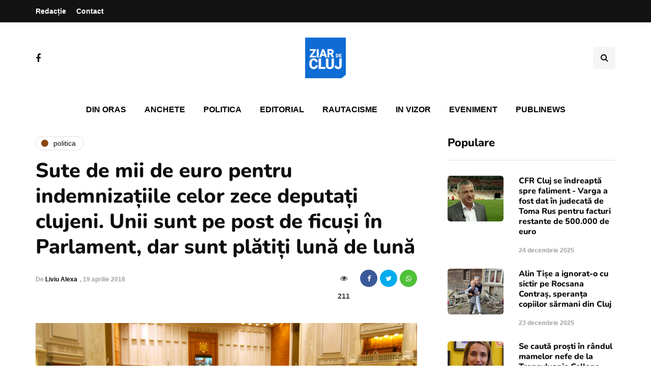

--- FILE ---
content_type: text/html; charset=utf-8
request_url: https://www.google.com/recaptcha/api2/aframe
body_size: 266
content:
<!DOCTYPE HTML><html><head><meta http-equiv="content-type" content="text/html; charset=UTF-8"></head><body><script nonce="mnLgs98gxzyGmZsA69zcxw">/** Anti-fraud and anti-abuse applications only. See google.com/recaptcha */ try{var clients={'sodar':'https://pagead2.googlesyndication.com/pagead/sodar?'};window.addEventListener("message",function(a){try{if(a.source===window.parent){var b=JSON.parse(a.data);var c=clients[b['id']];if(c){var d=document.createElement('img');d.src=c+b['params']+'&rc='+(localStorage.getItem("rc::a")?sessionStorage.getItem("rc::b"):"");window.document.body.appendChild(d);sessionStorage.setItem("rc::e",parseInt(sessionStorage.getItem("rc::e")||0)+1);localStorage.setItem("rc::h",'1768966073932');}}}catch(b){}});window.parent.postMessage("_grecaptcha_ready", "*");}catch(b){}</script></body></html>